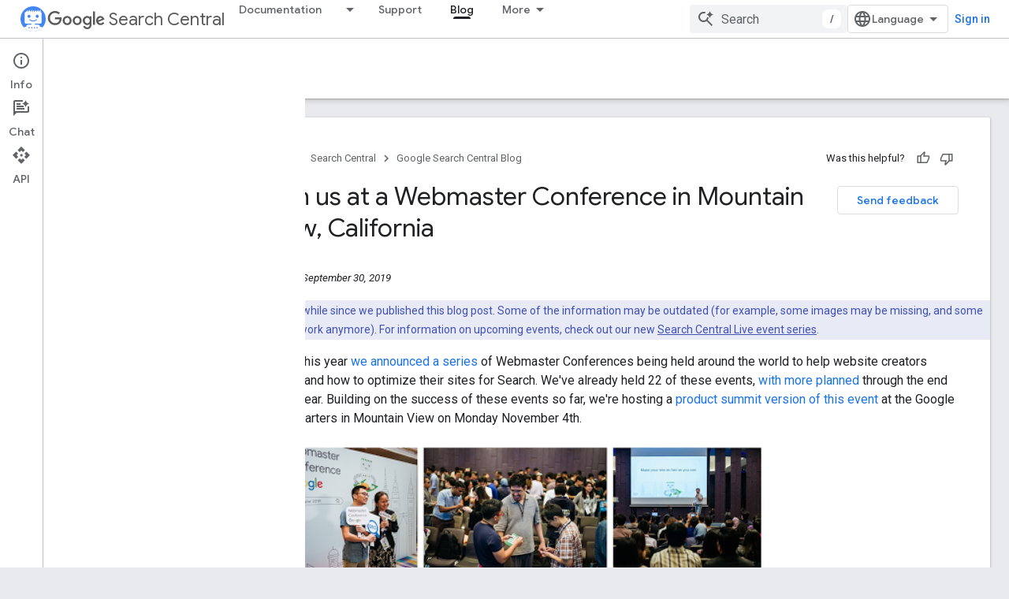

--- FILE ---
content_type: text/html; charset=UTF-8
request_url: https://feedback-pa.clients6.google.com/static/proxy.html?usegapi=1&jsh=m%3B%2F_%2Fscs%2Fabc-static%2F_%2Fjs%2Fk%3Dgapi.lb.en.2kN9-TZiXrM.O%2Fd%3D1%2Frs%3DAHpOoo_B4hu0FeWRuWHfxnZ3V0WubwN7Qw%2Fm%3D__features__
body_size: 76
content:
<!DOCTYPE html>
<html>
<head>
<title></title>
<meta http-equiv="X-UA-Compatible" content="IE=edge" />
<script type="text/javascript" nonce="Ov2ncuALhy4ppgh-pOLH-g">
  window['startup'] = function() {
    googleapis.server.init();
  };
</script>
<script type="text/javascript"
  src="https://apis.google.com/js/googleapis.proxy.js?onload=startup" async
  defer nonce="Ov2ncuALhy4ppgh-pOLH-g"></script>
</head>
<body>
</body>
</html>


--- FILE ---
content_type: text/javascript
request_url: https://www.gstatic.com/devrel-devsite/prod/v6dcfc5a6ab74baade852b535c8a876ff20ade102b870fd5f49da5da2dbf570bd/developers/js/devsite_devsite_heading_link_module.js
body_size: -867
content:
(function(_ds){var window=this;var lIa=function(a){return(0,_ds.O)('<span class="devsite-heading" role="heading" aria-level="'+_ds.S(a.level)+'"></span>')},mIa=function(a){const b=a.id;a=a.label;return(0,_ds.O)('<button type="button" class="devsite-heading-link button-flat material-icons" aria-label="'+_ds.S(a)+'" data-title="'+_ds.S(a)+'" data-id="'+_ds.S(b)+'"></button>')};var SW=async function(a){a.m=Array.from(document.querySelectorAll("h1.add-link[id],h2:not(.no-link)[id],h3:not(.no-link)[id],h4:not(.no-link)[id],h5:not(.no-link)[id],h6:not(.no-link)[id]"));const b=await _ds.w();for(const c of a.m)try{b.registerIntersectionForElement(c,()=>{if(!c.querySelector(".devsite-heading-link")&&(c.classList.contains("add-link")||!(document.body.getAttribute("layout")==="full"||_ds.rl(c,"devsite-dialog",null,3)||_ds.rl(c,"devsite-selector",null,6)||_ds.rl(c,"table",null,4)))){var d=
c.textContent||c.dataset.text;if(d&&c.id){const e="Copy link to this section: "+d,f=_ds.iq(lIa,{level:c.tagName[1]});for(const g of Array.from(c.childNodes))f.append(g);c.append(f);d=_ds.iq(mIa,{id:c.id,label:d?e:"Copy link to this section"});c.appendChild(d);c.setAttribute("role","presentation")}}b.unregisterIntersectionForElement(c)})}catch(d){}},oIa=function(a){a.eventHandler.listen(document.body,"devsite-page-changed",()=>{SW(a)});a.eventHandler.listen(document,"click",b=>void nIa(a,b))},nIa=
async function(a,b){b=b.target;const c=await _ds.w();if(b.classList.contains("devsite-heading-link")){var d=_ds.rl(b,"devsite-expandable",null,3),e=d?d.id:b.dataset.id;if(e){d=_ds.E();d.hash=e;var f;let g,h,k;e=(k=(f=_ds.Uj(c.getConfig()))==null?void 0:(g=_ds.Di(f,_ds.Rj,9))==null?void 0:(h=_ds.Di(g,_ds.kca,32))==null?void 0:h.Gw())!=null?k:!1;f=await c.hasMendelFlagAccess("MiscFeatureFlags","remove_cross_domain_tracking_params");e&&f&&(d.searchParams.delete("_ga"),d.searchParams.delete("_gl"));f=
document.createElement("div");f.innerText=d.href;_ds.Kt(a,[f]);await pIa(a,b)}}},pIa=async function(a,b){if(a.j){const c=b.getAttribute("aria-label");b.setAttribute("aria-label","Link to this section was copied to the clipboard");a.eventHandler.Lb(a.j,_ds.ul,()=>{a.eventHandler.Lb(a.j,_ds.ul,()=>{b.setAttribute("aria-label",c)})})}},qIa=class extends _ds.sk{constructor(){super();this.eventHandler=new _ds.v;this.j=null;this.m=[]}async connectedCallback(){await SW(this);oIa(this);this.j=document.querySelector("devsite-snackbar")}async disconnectedCallback(){const a=
await _ds.w();for(const b of this.m)a.unregisterIntersectionForElement(b);this.eventHandler.removeAll()}};try{customElements.define("devsite-heading-link",qIa)}catch(a){console.warn("Unrecognized DevSite custom element - DevsiteHeadingLink",a)};})(_ds_www);


--- FILE ---
content_type: text/javascript
request_url: https://www.gstatic.com/devrel-devsite/prod/v6dcfc5a6ab74baade852b535c8a876ff20ade102b870fd5f49da5da2dbf570bd/developers/js/devsite_devsite_notification_module.js
body_size: -866
content:
(function(_ds){var window=this;var eY,fY=function(){return"devsite-notification"},gY=function(a){a.dispatchEvent(new CustomEvent("devsite-hide-notification-snackbar-msg",{bubbles:!0}))},hY=class extends _ds.sk{constructor(){super(["devsite-snackbar"])}async connectedCallback(){await customElements.whenDefined("devsite-snackbar");const a=this.getAttribute("link"),b=this.getAttribute("link-text"),c=this.getAttribute("message");a!==eY&&(!a&&eY?(eY="",gY(this)):a&&c&&(eY&&gY(this),eY=a,this.dispatchEvent(new CustomEvent("devsite-show-notification-snackbar-msg",
{detail:{href:a,linkText:b||"",msg:c},bubbles:!0}))))}};hY.prototype.connectedCallback=hY.prototype.connectedCallback;hY.getTagName=fY;try{customElements.define(fY(),hY)}catch(a){console.warn("devsite.app.customElement.DevsiteNotification",a)};})(_ds_www);
